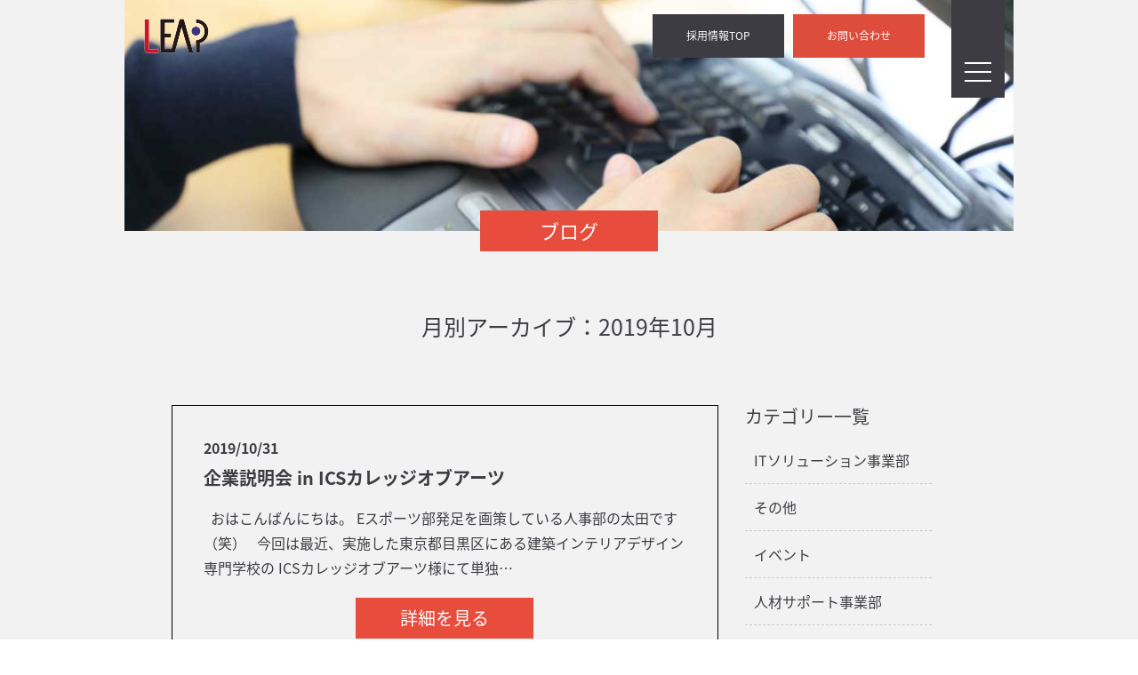

--- FILE ---
content_type: text/html; charset=UTF-8
request_url: https://leap-co.net/blog/2019/10/?post_type=blog
body_size: 5487
content:
<!DOCTYPE HTML>
<html lang="ja">
<head>
<meta charset="utf-8">
<meta http-equiv="X-UA-Compatible" content="IE=edge">
<title>ブログ｜株式会社リープ</title>
<meta name="viewport" content="width=device-width,initial-scale=1.0">
<meta name="keywords" content="株式会社リープ,株式会社LEAP,施工管理,システム開発,システム運用,アプリ開発,インフラ構築,インフラ運用,SE,PG,エンジニア,有料職業紹介,人材サポート,求職,求人">
<meta name="description" content="大阪市西区阿波座にある建設、ITソリューション、人材サポートの株式会社リープのブログ記事一覧です。">
<meta property="og:title" content="ブログ｜株式会社リープ">
<meta property="og:type" content="article">
<meta property="og:url" content="https://leap-co.net/blog/2019/10/">
<meta property="og:image" content="https://leap-co.net/wp/wp-content/themes/leap/og_image.png">
<meta property="og:description" content="大阪市西区阿波座にある建設、ITソリューション、人材サポートの株式会社リープのブログ記事一覧です。">
<link rel="canonical" href="https://leap-co.net/blog/2019/10/">
<link rel="icon" href="https://leap-co.net/wp/wp-content/themes/leap/favicon.ico">
<link rel="apple-touch-icon-precomposed" href="https://leap-co.net/wp/wp-content/themes/leap/icon_smartphone.png">

<meta name="format-detection" content="telephone=no">
<link rel="stylesheet" href="https://leap-co.net/wp/wp-content/themes/leap/css/format.css">
<link rel="stylesheet" href="https://leap-co.net/wp/wp-content/themes/leap/css/slick.css">
<link rel="stylesheet" href="https://leap-co.net/wp/wp-content/themes/leap/css/slick-theme.css">
<link rel="stylesheet" href="https://leap-co.net/wp/wp-content/themes/leap/css/style.css">
<link rel="stylesheet" href="https://leap-co.net/wp/wp-content/themes/leap/css/pages.css">
<link rel="stylesheet" href="https://leap-co.net/wp/wp-content/themes/leap/css/blog.css">
<link href="//fonts.googleapis.com/earlyaccess/notosansjapanese.css" rel="stylesheet" />
<!--[if lt IE 9]><script src="https://oss.maxcdn.com/html5shiv/3.7.2/html5shiv.min.js"></script><![endif]-->
<script async src="https://www.googletagmanager.com/gtag/js?id=UA-100203101-1"></script>
<script src="https://leap-co.net/wp/wp-content/themes/leap/js/analytics.js"></script>
<link rel='dns-prefetch' href='//s.w.org' />
		<script type="text/javascript">
			window._wpemojiSettings = {"baseUrl":"https:\/\/s.w.org\/images\/core\/emoji\/2.3\/72x72\/","ext":".png","svgUrl":"https:\/\/s.w.org\/images\/core\/emoji\/2.3\/svg\/","svgExt":".svg","source":{"concatemoji":"https:\/\/leap-co.net\/wp\/wp-includes\/js\/wp-emoji-release.min.js?ver=4.8.25"}};
			!function(t,a,e){var r,i,n,o=a.createElement("canvas"),l=o.getContext&&o.getContext("2d");function c(t){var e=a.createElement("script");e.src=t,e.defer=e.type="text/javascript",a.getElementsByTagName("head")[0].appendChild(e)}for(n=Array("flag","emoji4"),e.supports={everything:!0,everythingExceptFlag:!0},i=0;i<n.length;i++)e.supports[n[i]]=function(t){var e,a=String.fromCharCode;if(!l||!l.fillText)return!1;switch(l.clearRect(0,0,o.width,o.height),l.textBaseline="top",l.font="600 32px Arial",t){case"flag":return(l.fillText(a(55356,56826,55356,56819),0,0),e=o.toDataURL(),l.clearRect(0,0,o.width,o.height),l.fillText(a(55356,56826,8203,55356,56819),0,0),e===o.toDataURL())?!1:(l.clearRect(0,0,o.width,o.height),l.fillText(a(55356,57332,56128,56423,56128,56418,56128,56421,56128,56430,56128,56423,56128,56447),0,0),e=o.toDataURL(),l.clearRect(0,0,o.width,o.height),l.fillText(a(55356,57332,8203,56128,56423,8203,56128,56418,8203,56128,56421,8203,56128,56430,8203,56128,56423,8203,56128,56447),0,0),e!==o.toDataURL());case"emoji4":return l.fillText(a(55358,56794,8205,9794,65039),0,0),e=o.toDataURL(),l.clearRect(0,0,o.width,o.height),l.fillText(a(55358,56794,8203,9794,65039),0,0),e!==o.toDataURL()}return!1}(n[i]),e.supports.everything=e.supports.everything&&e.supports[n[i]],"flag"!==n[i]&&(e.supports.everythingExceptFlag=e.supports.everythingExceptFlag&&e.supports[n[i]]);e.supports.everythingExceptFlag=e.supports.everythingExceptFlag&&!e.supports.flag,e.DOMReady=!1,e.readyCallback=function(){e.DOMReady=!0},e.supports.everything||(r=function(){e.readyCallback()},a.addEventListener?(a.addEventListener("DOMContentLoaded",r,!1),t.addEventListener("load",r,!1)):(t.attachEvent("onload",r),a.attachEvent("onreadystatechange",function(){"complete"===a.readyState&&e.readyCallback()})),(r=e.source||{}).concatemoji?c(r.concatemoji):r.wpemoji&&r.twemoji&&(c(r.twemoji),c(r.wpemoji)))}(window,document,window._wpemojiSettings);
		</script>
		<style type="text/css">
img.wp-smiley,
img.emoji {
	display: inline !important;
	border: none !important;
	box-shadow: none !important;
	height: 1em !important;
	width: 1em !important;
	margin: 0 .07em !important;
	vertical-align: -0.1em !important;
	background: none !important;
	padding: 0 !important;
}
</style>
<link rel='https://api.w.org/' href='https://leap-co.net/wp-json/' />
</head>
<body class="index">
<div id="container">
	<header id="pageHeader">

		<div id="headerInner">
			<h1 class="logo"><a href="https://leap-co.net/"><img src="https://leap-co.net/wp/wp-content/themes/leap/images/common/img_logo.png" alt="LEAP"></a></h1>
			<ul class="headerBtn">
				<li class="btn btnType01"><a class="btnRecruit" href="https://leap-co.net/recruit/">採用情報TOP</a></li>
				<li class="btn btnType01"><a class="btnContact" href="https://leap-co.net/contact/">お問い合わせ</a></li>
			</ul>
			<div id="sticky" class="sticky">
				<div class="stickyInner">
					<p class="logo"><a href="https://leap-co.net/"><img src="https://leap-co.net/wp/wp-content/themes/leap/images/common/img_logo.png" alt="LEAP"></a></p>
					<ul class="headerBtn">
						<li class="btn btnType01"><a class="btnRecruit" href="https://leap-co.net/recruit/">採用情報TOP</a></li>
						<li class="btn btnType01"><a class="btnContact" href="https://leap-co.net/contact/">お問い合わせ</a></li>
					</ul>
				</div>
			</div>
			<div class="navInner">
				<div id="navbtn">
					<div class="btn_animation">
						<span class="top"></span>
						<span class="middle"></span>
						<span class="bottom"></span>
					</div>
				</div>
			</div>
			<nav id="navGlobal">
				<div class="navGroup">
					<p class="logoNavi"><a href="https://leap-co.net/"><img src="https://leap-co.net/wp/wp-content/themes/leap/images/common/img_logo.png" alt="LEAP"></a></p>
					<ul>
						<li><a href="https://leap-co.net/company/">企業情報</a></li>
						<li><a href="https://leap-co.net/company/construction/">建設事業部</a></li>
						<li><a href="https://leap-co.net/company/job-placement/">人材サポート事業部</a></li>
						<li><a href="https://leap-co.net/company/it-solution/">ITソリューション事業部</a></li>
						<li><a href="https://leap-co.net/company/#access">アクセス</a></li>
						<li><a class="btnRecruit" href="https://leap-co.net/recruit/">採用情報TOP</a></li>
						<li><a href="https://leap-co.net/recruit/#voice">社員の声TOP</a></li>
						<li><a href="https://leap-co.net/recruit/members/">メンバー紹介</a></li>
						<li><a href="https://leap-co.net/blog/">ブログ</a></li>
						<li><a class="btnContact" href="https://leap-co.net/contact/">お問い合わせ</a></li>
					</ul>
				</div>
			</nav>
		<!--/#headerInner--></div>

	<!--/#pageHeader--></header>

	<div id="contents" class="contents">

		<div class="blog">

			<div class="mv">
				<h1 class="pageTtl">ブログ</h1>
			</div>

											<p class="term_label">月別アーカイブ：2019年10月</p>
			
			<div class="blogListWrap clearFix">

				<ul class="blogList">


						

						<li class="blogListItem">
							<h2 class="blogListTtl"><span class="blogDate">2019/10/31</span>
								企業説明会 in ICSカレッジオブアーツ							</h2>
							<div class="blogExcept"><p>&nbsp; おはこんばんにちは。 Eスポーツ部発足を画策している人事部の太田です（笑）   今回は最近、実施した東京都目黒区にある建築インテリアデザイン専門学校の ICSカレッジオブアーツ様にて単独&#8230;</p>
</div>
							<p class="blogBtn"><a href="https://leap-co.net/blog/%e4%bc%81%e6%a5%ad%e8%aa%ac%e6%98%8e%e4%bc%9a-in-ics%e3%82%ab%e3%83%ac%e3%83%83%e3%82%b8%e3%82%aa%e3%83%96%e3%82%a2%e3%83%bc%e3%83%84/">詳細を見る</a></p>
						</li>


					

						<li class="blogListItem">
							<h2 class="blogListTtl"><span class="blogDate">2019/10/20</span>
								国際交流会【大阪本社】							</h2>
							<div class="blogExcept"><p>&nbsp; Happy　Halloween！ &nbsp; &nbsp; &nbsp; どーも建設の福永と思わせておいてITソリューション事業部の桑原です。 &nbsp; そろそろハロウィンですがみ&#8230;</p>
</div>
							<p class="blogBtn"><a href="https://leap-co.net/blog/%e5%9b%bd%e9%9a%9b%e4%ba%a4%e6%b5%81%e4%bc%9a%e3%80%90%e5%a4%a7%e9%98%aa%e6%9c%ac%e7%a4%be%e3%80%91/">詳細を見る</a></p>
						</li>


					

						<li class="blogListItem">
							<h2 class="blogListTtl"><span class="blogDate">2019/10/18</span>
								【ITS勉強会】SE、PGの仕事の流れ及び開発の注意点について							</h2>
							<div class="blogExcept"><p>&nbsp; &nbsp; 最近少し肌寒くなり、秋の訪れを感じます… ITS事業部の小守です。 &nbsp; &nbsp; 早速ですが、10月18日(金)の勉強会についてお話させていただきます！ 今回&#8230;</p>
</div>
							<p class="blogBtn"><a href="https://leap-co.net/blog/%e3%80%90its%e5%8b%89%e5%bc%b7%e4%bc%9a%e3%80%91%e8%8b%a5%e6%89%8b%e5%90%91%e3%81%91%e3%80%80cms%e3%82%92%e4%bd%bf%e3%81%a3%e3%81%a6%e3%81%bf%e3%82%88%e3%81%86/">詳細を見る</a></p>
						</li>


					


				</ul>

				<div class="termList">
					<p class="termListTtl">カテゴリー一覧</p>
					<ul>
							<li class="cat-item cat-item-25"><a href="https://leap-co.net/blog/blog_category/blog-it-solution/" >ITソリューション事業部</a>
</li>
	<li class="cat-item cat-item-26"><a href="https://leap-co.net/blog/blog_category/%e3%81%9d%e3%81%ae%e4%bb%96/" >その他</a>
</li>
	<li class="cat-item cat-item-22"><a href="https://leap-co.net/blog/blog_category/blog-event/" >イベント</a>
</li>
	<li class="cat-item cat-item-24"><a href="https://leap-co.net/blog/blog_category/blog-job-placement/" >人材サポート事業部</a>
</li>
	<li class="cat-item cat-item-23"><a href="https://leap-co.net/blog/blog_category/blog-construction/" >建設事業部</a>
</li>
					</ul>
				</div>

				<div class="termList">
					<p class="termListTtl">月別アーカイブ</p>
					<ul id="archive_links">
													<li><a href="https://leap-co.net/blog/">ALL</a></li>
													<li><a href='https://leap-co.net/blog/2026/01/?post_type=blog'>2026年1月</a></li>
	<li><a href='https://leap-co.net/blog/2025/12/?post_type=blog'>2025年12月</a></li>
	<li><a href='https://leap-co.net/blog/2025/11/?post_type=blog'>2025年11月</a></li>
	<li><a href='https://leap-co.net/blog/2025/10/?post_type=blog'>2025年10月</a></li>
	<li><a href='https://leap-co.net/blog/2025/01/?post_type=blog'>2025年1月</a></li>
	<li><a href='https://leap-co.net/blog/2024/12/?post_type=blog'>2024年12月</a></li>
	<li><a href='https://leap-co.net/blog/2024/07/?post_type=blog'>2024年7月</a></li>
	<li><a href='https://leap-co.net/blog/2024/05/?post_type=blog'>2024年5月</a></li>
	<li><a href='https://leap-co.net/blog/2024/01/?post_type=blog'>2024年1月</a></li>
	<li><a href='https://leap-co.net/blog/2023/12/?post_type=blog'>2023年12月</a></li>
	<li><a href='https://leap-co.net/blog/2023/10/?post_type=blog'>2023年10月</a></li>
	<li><a href='https://leap-co.net/blog/2023/08/?post_type=blog'>2023年8月</a></li>
	<li><a href='https://leap-co.net/blog/2023/07/?post_type=blog'>2023年7月</a></li>
	<li><a href='https://leap-co.net/blog/2023/05/?post_type=blog'>2023年5月</a></li>
	<li><a href='https://leap-co.net/blog/2023/01/?post_type=blog'>2023年1月</a></li>
	<li><a href='https://leap-co.net/blog/2022/12/?post_type=blog'>2022年12月</a></li>
	<li><a href='https://leap-co.net/blog/2022/11/?post_type=blog'>2022年11月</a></li>
	<li><a href='https://leap-co.net/blog/2022/10/?post_type=blog'>2022年10月</a></li>
	<li><a href='https://leap-co.net/blog/2022/09/?post_type=blog'>2022年9月</a></li>
	<li><a href='https://leap-co.net/blog/2022/07/?post_type=blog'>2022年7月</a></li>
	<li><a href='https://leap-co.net/blog/2022/06/?post_type=blog'>2022年6月</a></li>
	<li><a href='https://leap-co.net/blog/2021/06/?post_type=blog'>2021年6月</a></li>
	<li><a href='https://leap-co.net/blog/2020/10/?post_type=blog'>2020年10月</a></li>
	<li><a href='https://leap-co.net/blog/2020/07/?post_type=blog'>2020年7月</a></li>
	<li><a href='https://leap-co.net/blog/2020/02/?post_type=blog'>2020年2月</a></li>
	<li><a href='https://leap-co.net/blog/2020/01/?post_type=blog'>2020年1月</a></li>
	<li><a href='https://leap-co.net/blog/2019/12/?post_type=blog'>2019年12月</a></li>
	<li><a href='https://leap-co.net/blog/2019/11/?post_type=blog'>2019年11月</a></li>
	<li><a href='https://leap-co.net/blog/2019/10/?post_type=blog'>2019年10月</a></li>
	<li><a href='https://leap-co.net/blog/2019/09/?post_type=blog'>2019年9月</a></li>
	<li><a href='https://leap-co.net/blog/2019/08/?post_type=blog'>2019年8月</a></li>
	<li><a href='https://leap-co.net/blog/2019/07/?post_type=blog'>2019年7月</a></li>
	<li><a href='https://leap-co.net/blog/2019/05/?post_type=blog'>2019年5月</a></li>
	<li><a href='https://leap-co.net/blog/2019/04/?post_type=blog'>2019年4月</a></li>
	<li><a href='https://leap-co.net/blog/2019/03/?post_type=blog'>2019年3月</a></li>
	<li><a href='https://leap-co.net/blog/2019/02/?post_type=blog'>2019年2月</a></li>
	<li><a href='https://leap-co.net/blog/2018/11/?post_type=blog'>2018年11月</a></li>
	<li><a href='https://leap-co.net/blog/2018/10/?post_type=blog'>2018年10月</a></li>
	<li><a href='https://leap-co.net/blog/2018/09/?post_type=blog'>2018年9月</a></li>
	<li><a href='https://leap-co.net/blog/2018/08/?post_type=blog'>2018年8月</a></li>
	<li><a href='https://leap-co.net/blog/2018/07/?post_type=blog'>2018年7月</a></li>
	<li><a href='https://leap-co.net/blog/2018/06/?post_type=blog'>2018年6月</a></li>
	<li><a href='https://leap-co.net/blog/2018/05/?post_type=blog'>2018年5月</a></li>
	<li><a href='https://leap-co.net/blog/2018/04/?post_type=blog'>2018年4月</a></li>
	<li><a href='https://leap-co.net/blog/2018/03/?post_type=blog'>2018年3月</a></li>
	<li><a href='https://leap-co.net/blog/2018/02/?post_type=blog'>2018年2月</a></li>
	<li><a href='https://leap-co.net/blog/2018/01/?post_type=blog'>2018年1月</a></li>
	<li><a href='https://leap-co.net/blog/2017/12/?post_type=blog'>2017年12月</a></li>
	<li><a href='https://leap-co.net/blog/2017/11/?post_type=blog'>2017年11月</a></li>
	<li><a href='https://leap-co.net/blog/2017/10/?post_type=blog'>2017年10月</a></li>
	<li><a href='https://leap-co.net/blog/2017/09/?post_type=blog'>2017年9月</a></li>
					</ul>
				</div>


			</div>


			<!--ページャー-->
			<div class="pagination">
							</div>
			<!--/ページャー-->

		</div>
	<!--/#contents--></div>

<footer id="pageFooter">
  <div id="footerInner">
    <div class="addressArea">
      <div>
        <p class="logoFooter">
          <img src="https://leap-co.net/wp/wp-content/themes/leap/images/common/img_logo.png" alt="LEAP">
 <a class="facebook" href="//twitter.com/kabuleap" target="_blank">
            <img src="https://leap-co.net/wp/wp-content/themes/leap/images/common/Twitter-logo.svg.png" alt="twitter">
 <a class="facebook" href="//instagram.com/kabuleap/" target="_blank">
            <img src="https://leap-co.net/wp/wp-content/themes/leap/images/common/new-instagram-logo-png-transparent-light.png" alt="instagram">
          <a class="facebook" href="//www.facebook.com/leap.co.net" target="_blank">
            <img src="https://leap-co.net/wp/wp-content/themes/leap/images/common/logo_facebook.png" alt="facebook">
          </a>
          <a class="wantedly" href="//www.wantedly.com/companies/leap-co3" target="_blank">
            <img src="https://leap-co.net/wp/wp-content/themes/leap/images/common/wantedly_mark.png" alt="wantedly">
          </a>
        </p>
        <dl class="address">
          <dt>株式会社リープ本社　</dt>
          <dd>
            <p>大阪市西区江戸堀3-5-9NKビル</p>
          </dd>
          <dd>
            <dl>
              <dt>TEL</dt>
              <dd>06-6479-2911</dd>
              <dt>FAX</dt>
              <dd>06-6479-2922</dd>
            </dl>
          </dd>

          <dt>東京支店</dt>
          <dd>
            <p>東京都港区新橋2丁目13-8　新橋東和ビル2階</p>
          </dd>
          <dd>
            <dl>
              <dt>TEL</dt>
              <dd>03-6205-7442</dd>
              <dt>FAX</dt>
              <dd>03-6205-4645</dd>
            </dl>
          </dd>

          <dt>九州支店</dt>
          <dd>
            <p>福岡県福岡市博多区博多駅東3-1-29　博多第2ムカヰビル5階　505号室</p>
          </dd>
          <dd>
            <dl>
              <dt>TEL</dt>
              <dd>092-409-2608</dd>
              <dt>FAX</dt>
              <dd>092-409-2609</dd>
            </dl>
          </dd>
        </dl>
      </div>
    </div>
    <div class="navArea">
      <nav class="navFooter">
        <ul class="mainList">
          <li><a href="https://leap-co.net/news">新着情報</a></li>
          <li><a href="https://leap-co.net/blog">ブログ</a></li>
          <li><a href="https://leap-co.net/company/">企業情報</a></li>
          <ul class="subList">
            <li><a href="https://leap-co.net/company/#companyProfile">会社概要</a></li>
            <li><a href="https://leap-co.net/company/#access">アクセスマップ</a></li>
            <li><a href="https://leap-co.net/company/#businessGuide">事業案内</a></li>
            <li><a href="https://leap-co.net/company/construction/">建設事業部</a></li>
            <li><a href="https://leap-co.net/company/job-placement/">人材サポート事業部</a></li>
            <li><a href="https://leap-co.net/company/it-solution/">ITソリューション事業部</a></li>
          </ul>
        </ul>
        <ul class="mainList">
          <li><a href="https://leap-co.net/recruit/">採用情報 TOP</a></li>
          <li>
            <ul class="subList">
              <li><a href="https://leap-co.net/recruit/construction/">建設事業部</a></li>
              <li><a href="https://leap-co.net/recruit/it-solution/">ITソリューション事業部</a></li>
              <li><a href="https://leap-co.net/recruit/job-placement/">人材サポート事業部</a></li>
            </ul>
          </li>
          <li><a href="https://leap-co.net/recruit/#voice">社員の声 TOP</a></li>
          <li><a href="https://leap-co.net/recruit/members/">メンバー紹介</a></li>
        </ul>
        <ul class="mainList">
          <li><a href="https://leap-co.net/contact/">パートナー募集</a></li>
          <li><a href="https://leap-co.net/entry/">エントリーフォーム</a></li>
          <li><a href="https://leap-co.net/privacy/">プライバシーポリシー</a></li>
          <li><a href="https://leap-co.net/sitemap/">サイトマップ</a></li>
        </ul>
      </nav>
    </div>
  <!--/#footerInner--></div>
  <small id="copyright">&copy; LEAP INC. ALL RIGHTS RESERVED.</small>
  <p class="pageTop"><a href="javascript:void(0);">ページトップ</a></p>
<!--/#pageFooter--></footer>
<!--/#container--></div>
<script src="//ajax.googleapis.com/ajax/libs/jquery/1.11.0/jquery.min.js"></script>
<script src="//cdnjs.cloudflare.com/ajax/libs/ScrollMagic/2.0.5/ScrollMagic.min.js"></script>
<script src="https://leap-co.net/wp/wp-content/themes/leap/js/modernizr.js"></script>
<script src="https://leap-co.net/wp/wp-content/themes/leap/js/lib/jquery.matchHeight-min.js"></script>
<script src="https://leap-co.net/wp/wp-content/themes/leap/js/slick.js"></script>
<script src="https://leap-co.net/wp/wp-content/themes/leap/js/script.js"></script>
<script type='text/javascript' src='https://leap-co.net/wp/wp-includes/js/wp-embed.min.js?ver=4.8.25'></script>
<script type="text/javascript">
	var href = window.location.href;

	href = href.replace(/page\/[\d]\//g,'');

	var $tags = $('#archive_links').find('a');

	$tags.each(function(){
		var thisHref = $(this).attr('href');
		if(href == thisHref) {
			$(this).closest('li').addClass('current-cat');
		}
	});

	$('.current').on('click',function(){
		return false;
	});
</script>
</body>
</html>


--- FILE ---
content_type: text/css
request_url: https://leap-co.net/wp/wp-content/themes/leap/css/format.css
body_size: 750
content:
@charset "utf-8";a,abbr,acronym,address,applet,article,aside,b,big,blockquote,body,caption,center,cite,code,dd,del,dfn,div,dl,dt,em,fieldset,font,footer,form,h1,h2,h3,h4,h5,h6,header,html,i,iframe,img,ins,kbd,label,legend,li,object,ol,p,pre,q,s,samp,section,small,span,strike,strong,sub,sup,table,tbody,td,tfoot,th,thead,tr,tt,u,ul,var{margin:0;padding:0;border:0;outline:0}body{line-height:100%}img{-ms-interpolation-mode:bicubic;vertical-align:bottom}ins{text-decoration:none}del{text-decoration:line-through}table{border-collapse:collapse;border-spacing:0}:focus{outline:0}caption,td,th{text-align:left;font-weight:400}.clear,div .clear{width:0;height:0;font-size:0;line-height:0;text-indent:-9999px;clear:both}.clearFix{zoom:1}.clearFix:after{content:".";clear:both;display:block;height:0;visibility:hidden}@media print{body{zoom:60%}}

--- FILE ---
content_type: text/css
request_url: https://leap-co.net/wp/wp-content/themes/leap/css/style.css
body_size: 2745
content:
@charset "utf-8";#navGlobal .navGroup ul>li>a,.btn a{text-decoration:none;-webkit-box-align:center;text-align:center}.ttl01,.ttl03{font-weight:400}#contents>section,#navGlobal .navGroup ul,#pageHeader .logoNavi,.btn a,.hoverMask .mask .caption,.ttl03{text-align:center}#pageFooter .pageTop a:before,.decolationL:before,.ttl01:after,.ttl01:before,.ttl02:before{content:""}body,html{height:100%}body{-webkit-text-size-adjust:100%;font-family:-apple-system,BlinkMacSystemFont,"Helvetica Neue","Noto Sans Japanese","ヒラギノ角ゴ ProN W3","Hiragino Kaku Gothic Pro",Arial,"メイリオ",Meiryo,sans-serif;color:#3d3c42}ol,ul{list-style:none}a,a[href^="tel:"]{text-decoration:none;color:#3d3c42}a[href^="tel:"]:hover{cursor:default}#container{width:100%;min-width:1000px;margin:0 auto}.showPC{display:block}.showSP{display:none}@media screen and (max-aspect-ratio:9/10) and (min-width:415px),screen and (min-aspect-ratio:1/1) and (min-width:737px){.showPC{display:block}.showSP{display:none}}@media screen and (max-aspect-ratio:9/10) and (max-width:414px),screen and (min-aspect-ratio:1/1) and (max-width:736px){.showSP{display:block}.showPC{display:none}#container{width:100%;min-width:auto}}#headerInner{max-width:980px;margin:0 auto;position:relative;z-index:100}#pageHeader .sticky{width:100%;height:80px;position:fixed;top:-82px;left:0;opacity:0;-webkit-transition:top .8s ease,opacity .8s ease;transition:top .8s ease,opacity .8s ease}#pageHeader .sticky.on{position:fixed;background:#fff;box-shadow:0 8px 11px -6px #999;-moz-box-shadow:0 8px 11px -6px #999;-webkit-box-shadow:0 8px 11px -6px #999;top:0;opacity:1}#pageHeader .stickyInner{width:980px;margin:0 auto;position:relative}#pageHeader .logo{position:absolute;top:10px;left:0}#pageHeader .logoNavi{position:absolute;top:20px;left:0;right:0;margin:auto}#pageHeader .headerBtn{position:absolute;top:16px;right:80px;letter-spacing:-.4em}#navbtn,.navInner{right:0;z-index:9999}#pageHeader .headerBtn li{display:inline-block;letter-spacing:normal;-webkit-box-shadow:none;box-shadow:none}#pageHeader .headerBtn li a{width:148px;height:49px;line-height:49px}#navbtn{padding-top:50px;background:#3d3c42;-webkit-transition:.8s ease;transition:.8s ease;position:absolute;top:0}#navbtn.on{padding-top:0;top:10px}#navbtn .btn_animation{width:60px;height:60px;display:block;position:relative;cursor:pointer}#navbtn .btn_animation span{width:30px;height:2px;margin:auto auto auto -15px;display:block;background:#fff;position:absolute;top:50%;left:50%;-webkit-transition:all .5s;transition:all .5s;-webkit-transform:translateY(0)!important;transform:translateY(0)!important}#navGlobal,.navInner{position:fixed;width:100%}#navbtn .btn_animation span.top{margin-top:-10px;-webkit-transform:rotate(0)!important;transform:rotate(0)!important}#navbtn .btn_animation span.bottom{margin-top:10px;-webkit-transform:rotate(0)!important;transform:rotate(0)!important}#navbtn .btn_animation.open span.middle{background:rgba(255,255,255,0)}#navbtn .btn_animation.open span.top{-webkit-transform:rotate(-405deg)!important;transform:rotate(-405deg)!important;margin-top:0}#navbtn .btn_animation.open span.bottom{-webkit-transform:rotate(405deg)!important;transform:rotate(405deg)!important;margin-top:0}#navGlobal{height:0;top:0;left:0}.navInner{max-width:980px;left:0;top:0;margin:auto}#navGlobal .navGroup{display:none;width:100%;height:auto;padding-top:80px;background:#fff;position:absolute;top:0;z-index:1}#navGlobal .navGroup ul{width:790px;margin:0 auto 40px;list-style:none;letter-spacing:-.4em}#navGlobal .navGroup ul>li{margin-left:10px;margin-top:10px;display:inline-block;-webkit-box-sizing:border-box;box-sizing:border-box;letter-spacing:normal}#navGlobal .navGroup ul>li>a{width:148px;height:49px;-webkit-box-sizing:border-box;box-sizing:border-box;border:1px solid #3D3C42;color:#3D3C42;font-size:12px;line-height:1.2;display:-webkit-box;display:-webkit-flex;display:-ms-flexbox;display:flex;-webkit-align-items:center;-ms-flex-align:center;align-items:center;-webkit-box-pack:center;-webkit-justify-content:center;-ms-flex-pack:center;justify-content:center}#pageHeader #headerInner .btnRecruit{border:none;background:#3d3c42;color:#fff;font-size:12px}#pageHeader #headerInner .btnContact{border:none;background:#DE4C3C;color:#fff;font-size:12px}#container.open #navbtn{padding-top:0}.aboutus{background:-webkit-gradient(linear,left top,left bottom,from(rgba(255,255,255,1)),to(rgba(233,233,233,1)));background:-webkit-linear-gradient(top,rgba(255,255,255,1) 0,rgba(233,233,233,1) 100%);background:linear-gradient(180deg,rgba(255,255,255,1) 0,rgba(233,233,233,1) 100%)}.aboutus .colBox li>a{display:block}.aboutus .colBox li .figure img{width:100%;height:auto;-webkit-box-shadow:0 0 5px 0 rgba(0,0,0,.3);box-shadow:0 0 5px 0 rgba(0,0,0,.3)}.aboutus .colBox li .ttl{color:#3D3C42;line-height:1.2}@media screen and (max-aspect-ratio:9/10) and (max-width:414px),screen and (min-aspect-ratio:1/1) and (max-width:736px){#pageHeader .headerBtn{top:5px;right:65px}#navGlobal,#navbtn{position:fixed;top:0}#pageHeader .headerBtn li{display:block;width:115px}#pageHeader .headerBtn li a{width:115px;height:30px;line-height:30px}#navGlobal{height:0;width:100%;left:0}#navbtn{width:60px;height:60px;display:block;right:0;padding-top:0}#navGlobal .navGroup{display:none}#navGlobal .navGroup ul{width:100%}#navGlobal .navGroup ul>li{display:inline-block;vertical-align:top;margin-left:0}#navGlobal .navGroup ul>li:nth-child(odd){margin-right:10px}#navGlobal .navGroup ul>li a{font-size:10px;padding:10px;width:135px;height:45px}#container.open #pageHeader .logo{margin-left:0;left:0}.aboutus .colBox li .figure{padding:0 60px;-webkit-box-sizing:border-box;box-sizing:border-box}.aboutus .colBox li .figure img{width:100%;height:auto}#sticky{display:none!important}}.ttl01,.ttl02{display:inline-block;font-size:24px}.secInner{width:980px;margin:0 auto}.ttl01{margin:65px auto 40px;padding:0 40px;color:#DE4C3C;line-height:1.5;position:relative}.ttl01:after,.ttl01:before{width:4px;height:33px;margin-top:calc(-33px / 2);position:absolute;top:50%}.ttl01:before{background:url(../images/common/bg_ttl01_01.svg) center center no-repeat;background-size:contain;left:0}.ttl01:after{background:url(../images/common/bg_ttl01_02.svg) center center no-repeat;background-size:contain;right:0}.ttl02{padding-bottom:20px;color:#fff;line-height:1;position:relative}.ttl02:before{display:block;width:72px;height:1px;margin-left:-36px;background:#fff;position:absolute;left:50%;bottom:0}.btn a,.colBox{display:-webkit-box;display:-webkit-flex;display:-ms-flexbox}.hoverMask,.ttl03{position:relative}.ttl03{margin:65px auto 40px;padding:0 40px;color:#DE4C3C;font-size:24px;line-height:1.5}.colBox{display:flex;-webkit-box-orient:horizontal;-webkit-box-direction:normal;-webkit-flex-direction:row;-ms-flex-direction:row;flex-direction:row;-webkit-flex-wrap:wrap;-ms-flex-wrap:wrap;flex-wrap:wrap;letter-spacing:-.4em}.colBox li{letter-spacing:normal}.col3{width:calc(100% + 40px);margin-left:-40px}.col3 li{width:33%;margin-left:40px;max-width:300px;-webkit-flex-basis:300px;-ms-flex-preferred-size:300px;flex-basis:300px}.btn{display:block;width:158px;height:40px;margin:0 auto;-webkit-box-shadow:0 0 12px rgba(0,0,0,.6);box-shadow:0 0 12px rgba(0,0,0,.6)}.btn a{width:100%;height:100%;color:#fff;font-size:16px;line-height:1;display:flex;-webkit-align-items:center;-ms-flex-align:center;align-items:center;-webkit-box-pack:center;-webkit-justify-content:center;-ms-flex-pack:center;justify-content:center}.btnType01 a{background:#DE4C3C;-webkit-transition:all .5s ease;transition:all .5s ease}.btnType02 a{background:#fff;border:1px solid #DE4C3C;color:#de4c3c;-webkit-transition:all .5s ease;transition:all .5s ease}.hoverMask{overflow:hidden}.hoverMask .mask .caption{color:#fff;font-size:24px;font-weight:400}.hoverMask .mask{width:100%;height:100%;border-radius:50%;background-color:rgba(0,0,0,.4);-webkit-transition:all .4s ease;transition:all .4s ease;-webkit-transform:scale(0);transform:scale(0);display:-webkit-box;display:-webkit-flex;display:-ms-flexbox;display:flex;-webkit-box-align:center;-webkit-align-items:center;-ms-flex-align:center;align-items:center;-webkit-box-pack:center;-webkit-justify-content:center;-ms-flex-pack:center;justify-content:center;position:absolute;top:0;left:0}.hoverMask:hover .mask{-webkit-transform:scale(1);transform:scale(1)}.aboutus{padding-bottom:100px}.aboutus .colBox li .ttl{margin:15px auto 0;font-size:16px}.aboutus .colBox li .btn{margin:14px auto 0}.leapBusiness:after{background:#3d3c42}.leapBusiness .ttl02+p{margin:30px auto 0;color:#fff;font-size:14px;line-height:1.75;text-align:left}.decolationL{position:relative}.decolationL:before{display:block;position:absolute;width:65px;height:135px;border-left:23px solid #e44c3c;border-bottom:23px solid #e44c3c}@media screen and (max-aspect-ratio:9/10) and (min-width:415px),screen and (min-aspect-ratio:1/1) and (min-width:737px){.btnType01 a:hover{background:#3b3940;color:#fff}}@media screen and (max-aspect-ratio:9/10) and (max-width:414px),screen and (min-aspect-ratio:1/1) and (max-width:736px){#contents>section{text-align:center}.ttl01{margin:35px auto;font-size:20px}.ttl02,.ttl03{font-size:18px}.ttl01:after,.ttl01:before{height:28px;margin-top:calc(-28px / 2)}.ttl02{padding-bottom:10px}.ttl02:before{width:60px;margin-left:-30px}.col3,.col3 li,.secInner{width:100%}.ttl03{margin:35px auto 20px;padding:0 10px}.colBox{display:block}.col3{margin:0 auto}.col3 li{max-width:none;margin:0 auto 50px}.btn a{font-size:14px}.hoverMask .mask .caption{font-size:20px}}#pageFooter{position:relative}#footerInner .addressArea,#footerInner .navArea{display:none}#copyright{min-width:1000px;display:block;height:40px;background:#3d3c42;color:#fff;font-size:14px;line-height:40px;text-align:center}#pageFooter .pageTop a{display:block;width:60px;height:146px;color:#de4c3c;font-size:0;background:#de4c3c;position:absolute;right:20px;bottom:0}#pageFooter .pageTop a:before{width:20px;height:20px;margin-left:-10px;border-top:1px solid #fff;border-right:1px solid #fff;-webkit-transform:rotate(-45deg);transform:rotate(-45deg);position:absolute;top:25px;left:50%}@media screen and (max-aspect-ratio:9/10) and (max-width:414px),screen and (min-aspect-ratio:1/1) and (max-width:736px){#copyright{min-width:auto;height:30px;font-size:10px;line-height:30px}#pageFooter .pageTop a{width:45px;height:90px;right:10px}}

--- FILE ---
content_type: text/css
request_url: https://leap-co.net/wp/wp-content/themes/leap/css/pages.css
body_size: 478
content:
@charset "utf-8";.contents{padding-top:100px}.contents.noP{padding-top:0}.mv{width:100%;height:auto;position:relative;background:center no-repeat;background-size:cover}.mv:after{content:"";display:block;padding-top:36%}.mvTtl{text-indent:100%;white-space:nowrap;overflow:hidden;display:block}@media screen and (max-aspect-ratio:9/10) and (max-width:414px),screen and (min-aspect-ratio:1/1) and (max-width:736px){.contents{padding-top:80px}.contents.noP{padding-top:0}.mv:after{padding-top:65%}.mvTtl{text-indent:100%;white-space:nowrap;overflow:hidden;display:block}}

--- FILE ---
content_type: text/css
request_url: https://leap-co.net/wp/wp-content/themes/leap/css/blog.css
body_size: 1127
content:
@charset "utf-8";.blogBtn,.pageTtl{font-weight:400;text-align:center}.blogBtn a,.pageTtl{height:46px;color:#fff}.blogBtn,.pageTtl,.pagination,.term_label{text-align:center}.blogBtn a,.pageTtl,.termList li.current-cat a{color:#fff}.contents{padding:0}.blog{background:#f2f2f2}.mv{margin:0 auto;max-width:1000px;background-image:url(../images/blog/mv.jpg);background-size:100% auto}.mv:after{padding-top:26%}.pageTtl{position:absolute;width:200px;line-height:46px;left:0;right:0;bottom:-23px;margin:auto;background:#e74c3c;font-size:22px}.blogContent{width:100%;max-width:915px;padding:10px;-webkit-box-sizing:border-box;box-sizing:border-box;margin:80px auto}.blogContentInner{padding:40px;border:1px solid #000;-webkit-box-sizing:border-box;box-sizing:border-box}.termList,.termList li a{-webkit-box-sizing:border-box}.blogContent p,.blogText{font-size:16px;line-height:2}.term_label{margin:100px auto 0;max-width:1000px;font-size:25px}.blogListWrap{width:100%;max-width:915px;margin:0 auto;padding:80px 0}.termList{width:250px;padding:0 20px 20px;box-sizing:border-box;float:left}.termList+.termList{margin-top:30px}.termListTtl{font-size:20px;padding:5px 0 15px}.termList li{border-bottom:1px dashed #ccc}.termList li.current-cat{background:#3D3C42;-webkit-transition:background-color .3s ease;transition:background-color .3s ease}.termList li a{display:block;width:100%;padding:10px;line-height:2;font-size:16px;box-sizing:border-box;-webkit-transition:color .3s ease;transition:color .3s ease}.blogList{max-width:915px;padding:0 10px;margin:0 auto;-webkit-box-sizing:border-box;box-sizing:border-box;width:calc(100% - 280px);float:left}.term_label+.blogList{padding-top:50px}.blogList .noResult{text-align:center;padding:30px 0}.blogListItem{border:1px solid #000;padding:35px 35px 20px}.blogListItem+.blogListItem{margin-top:45px}.blogListTtl{font-size:20px;line-height:1.6;margin-bottom:15px}.blogDate{font-size:16px;display:block;margin-bottom:5px}.blogExcept{font-size:16px;line-height:1.8}.blogBtn{margin-top:20px}.blogBtn a{font-size:20px;width:200px;line-height:46px;display:inline-block;background:#e74c3c}.page-numbers,.pagination .linkbtn{display:inline-block;height:50px;line-height:50px;border:1px solid #000}.pagination{max-width:1000px;margin:0 auto;padding:0 10px 150px;font-size:0}.page-numbers:not(:last-child),.pagination .catalog-btn,.pagination .prev-btn{margin-right:20px}.page-numbers{font-size:16px;width:50px}.page-numbers.current{color:#fff;background:#3d3c42}.pagination .linkbtn{width:100px;font-size:14px;-webkit-transition:all .3s ease;transition:all .3s ease}@media screen and (max-aspect-ratio:9/10) and (min-width:415px),screen and (min-aspect-ratio:1/1) and (min-width:737px){.page-numbers:not(.dots):hover,.pagination .linkbtn:hover{color:#fff;background:#3d3c42}.termList li:hover{background:#3D3C42}.termList li:hover a{color:#fff}}@media screen and (max-aspect-ratio:9/10) and (max-width:414px),screen and (min-aspect-ratio:1/1) and (max-width:736px){.blogList,.termList{width:100%;float:none}.blogBtn a,.pageTtl{height:40px;bottom:-20px}.contents{padding:0}.mv{background-size:cover}.mv:after{padding-top:50%}.pageTtl{line-height:40px;font-size:18px}.blogContent{margin:40px auto}.blogContent p{font-size:14px}.blogContentInner{padding:25px}.term_label{margin:60px auto 0;font-size:16px}.termList{margin-top:50px;padding:0 20px 20px;-webkit-box-sizing:border-box;box-sizing:border-box}.blogListWrap{padding:40px 0}.term_label+.blogList{padding-top:25px}.blogListItem{padding:25px 25px 15px}.blogListItem+.blogListItem{margin-top:35px}.blogListTtl{font-size:16px;line-height:1.6}.blogDate{font-size:12px}.blogExcept{font-size:14px}.blogBtn a{line-height:40px;font-size:18px}.pagination{padding:0 10px 100px}.page-numbers{font-size:12px;width:30px;height:30px;line-height:30px}.page-numbers:not(:last-child){margin-right:10px}}

--- FILE ---
content_type: application/javascript
request_url: https://leap-co.net/wp/wp-content/themes/leap/js/modernizr.js
body_size: 2299
content:
window.Modernizr=function(e,t,n){function r(e){u.cssText=e}function o(e,t){return typeof e===t}var i,a,c={},l=t.documentElement,s=t.createElement("modernizr"),u=s.style,p={svg:"http://www.w3.org/2000/svg"},f={},d=[],y=d.slice,h={}.hasOwnProperty;a=o(h,"undefined")||o(h.call,"undefined")?function(e,t){return t in e&&o(e.constructor.prototype[t],"undefined")}:function(e,t){return h.call(e,t)},Function.prototype.bind||(Function.prototype.bind=function(e){var t=this;if("function"!=typeof t)throw new TypeError;var n=y.call(arguments,1),r=function(){if(this instanceof r){var o=function(){};o.prototype=t.prototype;var i=new o,a=t.apply(i,n.concat(y.call(arguments)));return Object(a)===a?a:i}return t.apply(e,n.concat(y.call(arguments)))};return r}),f.svg=function(){return!!t.createElementNS&&!!t.createElementNS(p.svg,"svg").createSVGRect};for(var m in f)a(f,m)&&(i=m.toLowerCase(),c[i]=f[m](),d.push((c[i]?"":"no-")+i));return c.addTest=function(e,t){if("object"==typeof e)for(var r in e)a(e,r)&&c.addTest(r,e[r]);else{if(e=e.toLowerCase(),c[e]!==n)return c;t="function"==typeof t?t():t,l.className+=" "+(t?"":"no-")+e,c[e]=t}return c},r(""),s=null,c._version="2.8.3",l.className=l.className.replace(/(^|\s)no-js(\s|$)/,"$1$2")+" js "+d.join(" "),c}(0,this.document),function(e,t,n){function r(e){return"[object Function]"==m.call(e)}function o(e){return"string"==typeof e}function i(){}function a(e){return!e||"loaded"==e||"complete"==e||"uninitialized"==e}function c(){var e=v.shift();g=1,e?e.t?y(function(){("c"==e.t?f.injectCss:f.injectJs)(e.s,0,e.a,e.x,e.e,1)},0):(e(),c()):g=0}function l(e,n,r,o,i,l,s){function u(t){if(!d&&a(p.readyState)&&(b.r=d=1,!g&&c(),p.onload=p.onreadystatechange=null,t)){"img"!=e&&y(function(){w.removeChild(p)},50);for(var r in x[n])x[n].hasOwnProperty(r)&&x[n][r].onload()}}var s=s||f.errorTimeout,p=t.createElement(e),d=0,m=0,b={t:r,s:n,e:i,a:l,x:s};1===x[n]&&(m=1,x[n]=[]),"object"==e?p.data=n:(p.src=n,p.type=e),p.width=p.height="0",p.onerror=p.onload=p.onreadystatechange=function(){u.call(this,m)},v.splice(o,0,b),"img"!=e&&(m||2===x[n]?(w.insertBefore(p,j?null:h),y(u,s)):x[n].push(p))}function s(e,t,n,r,i){return g=0,t=t||"j",o(e)?l("c"==t?S:E,e,t,this.i++,n,r,i):(v.splice(this.i++,0,e),1==v.length&&c()),this}function u(){var e=f;return e.loader={load:s,i:0},e}var p,f,d=t.documentElement,y=e.setTimeout,h=t.getElementsByTagName("script")[0],m={}.toString,v=[],g=0,b="MozAppearance"in d.style,j=b&&!!t.createRange().compareNode,w=j?d:h.parentNode,d=e.opera&&"[object Opera]"==m.call(e.opera),d=!!t.attachEvent&&!d,E=b?"object":d?"script":"img",S=d?"script":E,O=Array.isArray||function(e){return"[object Array]"==m.call(e)},N=[],x={},C={timeout:function(e,t){return t.length&&(e.timeout=t[0]),e}};(f=function(e){function t(e){var t,n,r,e=e.split("!"),o=N.length,i=e.pop(),a=e.length,i={url:i,origUrl:i,prefixes:e};for(n=0;n<a;n++)r=e[n].split("="),(t=C[r.shift()])&&(i=t(i,r));for(n=0;n<o;n++)i=N[n](i);return i}function a(e,o,i,a,c){var l=t(e),s=l.autoCallback;l.url.split(".").pop().split("?").shift(),l.bypass||(o&&(o=r(o)?o:o[e]||o[a]||o[e.split("/").pop().split("?")[0]]),l.instead?l.instead(e,o,i,a,c):(x[l.url]?l.noexec=!0:x[l.url]=1,i.load(l.url,l.forceCSS||!l.forceJS&&"css"==l.url.split(".").pop().split("?").shift()?"c":n,l.noexec,l.attrs,l.timeout),(r(o)||r(s))&&i.load(function(){u(),o&&o(l.origUrl,c,a),s&&s(l.origUrl,c,a),x[l.url]=2})))}function c(e,t){function n(e,n){if(e){if(o(e))n||(p=function(){var e=[].slice.call(arguments);f.apply(this,e),d()}),a(e,p,t,0,s);else if(Object(e)===e)for(l in c=function(){var t,n=0;for(t in e)e.hasOwnProperty(t)&&n++;return n}(),e)e.hasOwnProperty(l)&&(!n&&!--c&&(r(p)?p=function(){var e=[].slice.call(arguments);f.apply(this,e),d()}:p[l]=function(e){return function(){var t=[].slice.call(arguments);e&&e.apply(this,t),d()}}(f[l])),a(e[l],p,t,l,s))}else!n&&d()}var c,l,s=!!e.test,u=e.load||e.both,p=e.callback||i,f=p,d=e.complete||i;n(s?e.yep:e.nope,!!u),u&&n(u)}var l,s,p=this.yepnope.loader;if(o(e))a(e,0,p,0);else if(O(e))for(l=0;l<e.length;l++)s=e[l],o(s)?a(s,0,p,0):O(s)?f(s):Object(s)===s&&c(s,p);else Object(e)===e&&c(e,p)}).addPrefix=function(e,t){C[e]=t},f.addFilter=function(e){N.push(e)},f.errorTimeout=1e4,null==t.readyState&&t.addEventListener&&(t.readyState="loading",t.addEventListener("DOMContentLoaded",p=function(){t.removeEventListener("DOMContentLoaded",p,0),t.readyState="complete"},0)),e.yepnope=u(),e.yepnope.executeStack=c,e.yepnope.injectJs=function(e,n,r,o,l,s){var u,p,d=t.createElement("script"),o=o||f.errorTimeout;d.src=e;for(p in r)d.setAttribute(p,r[p]);n=s?c:n||i,d.onreadystatechange=d.onload=function(){!u&&a(d.readyState)&&(u=1,n(),d.onload=d.onreadystatechange=null)},y(function(){u||(u=1,n(1))},o),l?d.onload():h.parentNode.insertBefore(d,h)},e.yepnope.injectCss=function(e,n,r,o,a,l){var s,o=t.createElement("link"),n=l?c:n||i;o.href=e,o.rel="stylesheet",o.type="text/css";for(s in r)o.setAttribute(s,r[s]);a||(h.parentNode.insertBefore(o,h),y(n,0))}}(this,document),Modernizr.load=function(){yepnope.apply(window,[].slice.call(arguments,0))};

--- FILE ---
content_type: application/javascript
request_url: https://leap-co.net/wp/wp-content/themes/leap/js/analytics.js
body_size: 53
content:
window.dataLayer = window.dataLayer || [];
function gtag(){dataLayer.push(arguments);}
gtag('js', new Date());

gtag('config', 'UA-100203101-1');


--- FILE ---
content_type: application/javascript
request_url: https://leap-co.net/wp/wp-content/themes/leap/js/script.js
body_size: 735
content:
!function(e){function n(e){var n=jQuery(e).attr("href");o(jQuery(n).offset().top-0)}function o(e){jQuery("html,body").animate({scrollTop:e},1e3)}var i=new ScrollMagic.Controller;if("none"!=e(".showPC").css("display")){for(var l=document.getElementsByTagName("meta"),t=0;t<l.length;t++){var a=l[t].getAttribute("name");if(a&&"viewport"===a.toLowerCase())break}new ScrollMagic.Scene({triggerElement:"#contents",triggerHook:0,duration:500}).on("enter leave",function(n){"enter"==n.type?(e("#sticky").removeClass("on"),e("#navbtn").removeClass("on")):(e("#sticky").addClass("on"),e("#navbtn").addClass("on"))}).addTo(i)}e("#navbtn .btn_animation").on("click",function(){e(this).toggleClass("open"),e("#navGlobal .navGroup").slideToggle("slow"),e("#container").toggleClass("open")}),e('#navGlobal .navGroup .navInner[href^="#"]').on("click",function(){return n(this),e("#navbtn .btn_animation").removeClass("open"),e("#navGlobal .navGroup").slideUp("slow"),!1}),e('.navInner[href^="#"]').click(function(){return n(this),!1}),e(".pageTop a").click(function(){return o(0),!1}),e("#pageHeader #btnOpen").click(function(){e(this).toggleClass("open"),e("#navGroup").slideToggle("slow")}),e("#slider_main")[0]&&e("#slider_main").slick({autoplay:!0,autoplaySpeed:3e3,arrows:!1,dots:!0,draggable:!0,infinite:!0,slidesToShow:1,slidesToScroll:1,swipe:!0});new ScrollMagic.Scene({triggerElement:"#anim",triggerHook:.5}).on("enter",function(){e("#anim").addClass("show")}).addTo(i);e(window).on("load",function(){e("#blogSlider")[0]&&e("#blogSlider .slideCon").length>2&&e("#blogSlider").slick({autoplay:!0,arrows:!0,draggable:!0,infinite:!0,slidesToShow:3,slidesToScroll:1,swipe:!0,responsive:[{breakpoint:414,settings:{slidesToShow:1}}]})}),e("#memberSlider")[0]&&e("#memberSlider").slick({autoplay:!0,arrows:!0,draggable:!0,infinite:!0,slidesToShow:6,slidesToScroll:1,swipe:!0,responsive:[{breakpoint:415,settings:{slidesToShow:2}}]}),e(function(){e(".js-muchHeight")[0]&&e(".js-muchHeight").matchHeight()})}(jQuery);